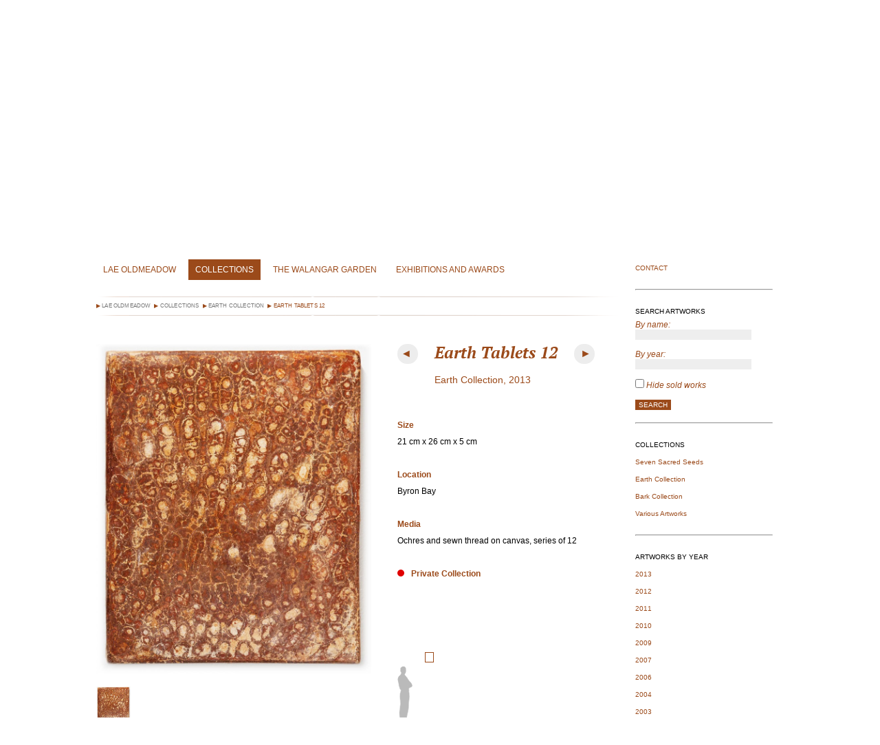

--- FILE ---
content_type: text/html
request_url: http://www.laeoldmeadow.com/collections/earth-collection/earth-tablets-12
body_size: 4440
content:
<!DOCTYPE html>
<!--[if lte IE 7]> <html class="ie7" lang="en"> <![endif]-->
<!--[if lte IE 8]> <html class="ie8" lang="en"> <![endif]-->
<!--[if gt IE 8]> <html class="ie" lang="en"> <![endif]-->
<html xmlns="http://www.w3.org/1999/xhtml" xml:lang="en" lang="en">
<head>
<title>Earth Tablets 12 | Lae Oldmeadow, Australian Visual Artist,Collections,Earth Collection</title>
<meta http-equiv="X-UA-Compatible" content="IE=8,9,10" />
<meta http-equiv="Content-Type" content="text/html; charset=utf-8" />
<meta property="og:title" content="Earth Tablets 12" />
<meta property="og:url" content="http://www.laeoldmeadow.com/collections/earth-collection/earth-tablets-12" />
<meta property="og:image" content="http://www.laeoldmeadow.com/pictures/content/earth-tablets-12/earth-tablet-12_scr.jpg" />
<meta property="og:description" content="" />
<meta property="og:locale" content="en_GB" />
<meta name="twitter:card" content="summary">
<meta name="twitter:url" content="http://www.laeoldmeadow.com/collections/earth-collection/earth-tablets-12">
<meta name="twitter:title" content="Earth Tablets 12">
<meta name="twitter:description" content="">
<meta name="twitter:image" content="http://www.laeoldmeadow.com/pictures/content/earth-tablets-12/earth-tablet-12_scr.jpg">



<link rel="stylesheet" type="text/css" media="screen" href="/css/generic.css" />

<script type="text/javascript" src="/js/mootools-core-1.4.5-full-nocompat.js"></script>
<script type="text/javascript" src="/js/mootools-more-1.4.0.1.js"></script>
<script type="text/javascript" src="/js/tools.js"></script>

	<!--[if gte IE 9]>
	  <style type="text/css">
	    .gradient {
	       filter: none;
	    }
	  </style>
	<![endif]-->	

</head>
<body>

<div id="pageContent">

	<div id="header">
		<a href="/"title="Lae Oldmeadow | Lae Oldmeadow, Australian Visual Artist">

	<h1>
			Lae Oldmeadow
	</h1>
</a>
<a href="/"title="Lae Oldmeadow | Lae Oldmeadow, Australian Visual Artist">

    <h2>
			Australian Visual Artist
	</h2>
</a>

<div id="sliderHome">
	<ul id="sliderHomeContent">
		
        <li>
            <img src="/pictures/generic/head/generic/head-ok-01_scr.jpg" style="width:1000px;height:173px;">
            <div class="headQuote">
                “I believe and know each of us can evolve into a higher being which immerses us in a realm of endless possibilities.”
            </div>
        </li>

        <li>
            <img src="/pictures/generic/head/generic/head-ok-04_scr.jpg" style="width:1000px;height:173px;">
            <div class="headQuote">
                “Integral to my creative process is the sourcing and collection of organic materials in their natural environment.”
            </div>  
        </li>
        
        <li>
            <img src="/pictures/generic/head/generic/head-ok-02_scr.jpg" style="width:1000px;height:173px;">
            <div class="headQuote">
                “Trees have been universally recognised as archetypal symbols of the interconnectedness and ecology of life.”
            </div>  
        </li>
        
        <li>
            <img src="/pictures/generic/head/generic/head-ok-03_scr.jpg" style="width:1000px;height:173px;">
            <div class="headQuote">
                “Present in my everyday life, the materials I use make me notice, appreciate and realise nature for its beauty, its intelligence.”
            </div>  
        </li>        

	</ul>
</div>

	</div>



	<div id="content">
		<div id="menu">
			<ul>
				<li>
<a href="/"title="Lae Oldmeadow | Lae Oldmeadow, Australian Visual Artist">

Lae Oldmeadow
</a>
</li>

    <li id="menu-artworks-collections"><a href="/collections" title="Collections | Lae Oldmeadow, Australian Visual Artist">Collections</a>
    <ul><li id="menu-seven-sacred-seeds"><a href="/collections/seven-sacred-seeds" title="Seven Sacred Seeds | Lae Oldmeadow, Australian Visual Artist,Collections">Seven Sacred Seeds</a></li><li id="menu-earth-collection"><a href="/collections/earth-collection" title="Earth Collection | Lae Oldmeadow, Australian Visual Artist,Collections">Earth Collection</a></li><li id="menu-unnamed-works"><a href="/collections/bark-collection" title="Bark Collection | Lae Oldmeadow, Australian Visual Artist,Collections">Bark Collection</a></li><li id="menu-various-artworks"><a href="/collections/various-artworks" title="Various Artworks | Lae Oldmeadow, Australian Visual Artist,Collections">Various Artworks</a></li></ul></li>
    

    <li id=""><a href="/garden" title="The Walangar Garden | Lae Oldmeadow, Australian Visual Artist">The Walangar Garden</a></li>
    
    
    <li id=""><a href="/exhibitions-and-awards" title="Exhibitions and awards | Lae Oldmeadow, Australian Visual Artist">Exhibitions and awards</a></li>
    
    
			</ul>
		</div>	
		<div id="breadCrumbCont">
			<div class="smallLine"></div>
			<ul id="breadCrumb"><li><a href="/" title="Lae Oldmeadow | Lae Oldmeadow, Australian Visual Artist">Lae Oldmeadow</a></li><li><a href="/collections" title="Collections | Lae Oldmeadow, Australian Visual Artist">Collections</a></li><li><a href="/collections/earth-collection" title="Earth Collection | Lae Oldmeadow, Australian Visual Artist,Collections">Earth Collection</a></li><li>Earth Tablets 12</li></ul>
			<div class="smallLine"></div>
			<p><br /></p>
		</div>

		<p><div class="column" style="width:400px;">
    <a href="#" onclick="milkbox.open('lightbox',0);return false;">
    <img src="http://www.laeoldmeadow.com/pictures/content/earth-tablets-12/earth-tablet-12_scr.jpg" style="width:400px;">
    </a>
    <br />
    
    <!--
     
     -->
    <div class="smallPics">
     <a href="/pictures/content/earth-tablets-12/earth-tablet-12_full.jpg" data-milkbox="lightbox">
        <img src="/pictures/content/earth-tablets-12/earth-tablet-12_tb.jpg"> 
     </a>
     </div>
     <!--
    
    -->
    
</div>

<div class="column" style="width:10px;">
</div>

<div class="column artPage" style="width:310px;">

    <!--  -->
    <div id="previousPage">
        <a href="/collections/earth-collection/earth-tablets-11" title="Earth Tablets 11 | Lae Oldmeadow, Australian Visual Artist,Collections,Earth Collection">◄</a>
    </div>
    <!--  -->


    <div style="display:inline-block;margin-right:20px;vertical-align:top;">
        <h1>Earth Tablets 12</h1>
        <h4>Earth Collection, 2013</h4>
    </div>


    
    
    <!--  -->
    <div id="nextPage">
        <a href="/collections/earth-collection/earth-worms-1" title="Earth Worms 1 | Lae Oldmeadow, Australian Visual Artist,Collections,Earth Collection">►</a>
    </div>
    <!--  -->
    
    <p><br /></p>
    
    <p>
        <b>Size</b>
        <br />
        <span id="pieceDimensions"></span>
        
        <br />
        <br />
        
        
        
        <span id="locationCont">
            <b>Location</b>
            <br />
            <span id="location"></span>
            <br />
        </span>
        
        <br />
        
        <span id="mediaCont">
            <b>Media</b>
            <br />
            <span id="media"></span>
            <br />
        </span>
        
        <span id="availableCont">
        </span>
        
        <br />
        <span id="contactForArtwork">
            <a href="/misc/contact?artwork=Earth Tablets 12">
                Contact the Artist
            </a>
        </span>
        
        
        <br />
        <br />
        

        
        <span id="visualSize" style="display:none;">
            <span id="artSize"></span>
            <span id="manSize"></span>
        </span>
        
        
        

        
    </p>
    

    
</div>

<p>
    <br />
    <br />
    <br />
</p>





<script type="text/javascript">

    var pieceWitdh = '21';
    var pieceHeight = '26';
    var pieceDepht = '5';
    var pieceLocation = 'Byron Bay';
    var pieceAvailable = '0';
    var pieceMedium = 'Ochres and sewn thread on canvas, series of 12';
    
    window.addEvent('domready', function() {
        
        var pieceDimensionsTxt = '';
        if (pieceWitdh > 0) {
            pieceDimensionsTxt  += pieceWitdh + ' cm x ' + pieceHeight + ' cm';
            $('visualSize').setStyle('display','');
            $('artSize').setStyle('width',pieceWitdh/2);
            $('artSize').setStyle('height',pieceHeight/2);
            if (pieceDepht > 0) {
                pieceDimensionsTxt += ' x ' + pieceDepht + ' cm';
            }
        } else {
            pieceDimensionsTxt = 'N/A';
        }
        
        $('pieceDimensions').set('html',pieceDimensionsTxt);
        
        var locationTxt = '';
        if (pieceLocation != '') {
            locationTxt = pieceLocation;
        } else {
            locationTxt = 'N/A';
        }
        
        $('location').set('html',locationTxt);
        
        var availableTxt = '';

        switch (pieceAvailable) {
            case '0':
                $('availableCont').set('html','<br /><span class="redProd"></span><b>Private Collection</b><br />');
                $('contactForArtwork').setStyle('display','none');
                break;
                
            case '1':
                $('availableCont').set('html','<br /><span class="greenProd"></span><b>Available</b><br />');
                break;
                
            case '2':
                $('availableCont').set('html','<br /><span class="orangeProd"></span><b>NFS</b><br />');
                break;
                
            case '3':
                $('availableCont').set('html','<br /><span class="orangeProd"></span><b>PoA</b><br />');
                break;
        }
        
        var mediaTxt = '';
        if (pieceMedium != '') {
            mediaTxt = pieceMedium;
        } else {
            mediaTxt = 'N/A';
        }
        $('media').set('html',mediaTxt);
        
        
            var myScroll = new Fx.Scroll(document.body, {
				wait: false,
				duration: 500,
				transition: Fx.Transitions.Quad.easeInOut
			});
			myScroll.toElement('menu','y');
        
        
    });
    
</script>



</p>
	</div>

	<div id="rightCol">
		<p>
    <a href="/misc/contact"title="contact | Lae Oldmeadow, Australian Visual Artist,misc">
    
    CONTACT
    </a>
</p>
<br />
<hr />
<br />
<p>
    <b>Search artworks</b>
    <form onsubmit="doSearch(); return false;" method="post" id="doSearch">
            <input type="hidden" id="searchParams" name="searchParams" value="">
            <label for="prodName">By name:</label>
            <br />
            <input type="text" id="prodName">
            <br />
            <br />
            <label for="date">By year:</label>
            <br />
            <input type="text" id="date">
            <br />
            <br />
            <input type="checkbox" id="hideSold">
            <label for="hideSold">
                Hide sold works
            </label>
            <br>
            <br>
            <input type="submit" value="search">
    </form>
</p>
<br />
<hr />
<br />


<p>
<b>
    Collections
</b>
<br />
<!--

-->

    <a href="/collections/seven-sacred-seeds" title="Seven Sacred Seeds | Lae Oldmeadow, Australian Visual Artist,Collections">
        Seven Sacred Seeds
    </a>
    <br />

<!--

-->

    <a href="/collections/earth-collection" title="Earth Collection | Lae Oldmeadow, Australian Visual Artist,Collections">
        Earth Collection
    </a>
    <br />

<!--

-->

    <a href="/collections/bark-collection" title="Bark Collection | Lae Oldmeadow, Australian Visual Artist,Collections">
        Bark Collection
    </a>
    <br />

<!--

-->

    <a href="/collections/various-artworks" title="Various Artworks | Lae Oldmeadow, Australian Visual Artist,Collections">
        Various Artworks
    </a>
    <br />

<!--

-->

</p>
<br />
<hr />
<br />
<p>
    <b>Artworks by Year</b>
    <br />
    <a href="/search/year/2013">2013</a>
    <br />
    <a href="/search/year/2012">2012</a>
    <br />
    <a href="/search/year/2011">2011</a>
    <br />
    <a href="/search/year/2010">2010</a>
    <br />
    <a href="/search/year/2009">2009</a>
    <br />
    <a href="/search/year/2007">2007</a>
    <br />
    <a href="/search/year/2006">2006</a>
    <br />
    <a href="/search/year/2004">2004</a>
    <br />
    <a href="/search/year/2003">2003</a>
    <br />
    <a href="/search/year/2002">2002</a>
    <br />
    <a href="/search/year/2001">2001</a>
    <br />
    <a href="/search/year/2000">2000</a>
    <br />
    <a href="/search/year/1999">1999</a>
    <br />
    <a href="/search/year/1998">1998</a>
    <br />
</p>
<p><br /></p>
	</div>

	<div id="bottom">
		<div id="bottomLogo">
<a href="/"title="Lae Oldmeadow | Lae Oldmeadow, Australian Visual Artist">

<h1>Lae Oldmeadow</h1>
</a>
<a href="/"title="Lae Oldmeadow | Lae Oldmeadow, Australian Visual Artist">

<h2>Australian Visual Artist</h2>
</a>	
</div>

<div id="creditsLine">
    © 2014 LAE OLDMEADOW | 
    Code & Design
    <a href="http://www.bdfck.com" target="_blank">
        eric bdfck cornic
    </a>  |

<a href="/misc/terms-and-conditions"title="Terms And Conditions | Lae Oldmeadow, Australian Visual Artist,misc">

terms and conditions
</a>
     | 
<a href="/misc/credits"title="Credits | Lae Oldmeadow, Australian Visual Artist,misc">

credits
</a>
 | 
<a href="/misc/contact"title="contact | Lae Oldmeadow, Australian Visual Artist,misc">

contact
</a>

</div>
	</div>

</div>




</body>
<script type="text/javascript">



	window.addEvent('domready', function() {
		new Gallery('sliderHomeContent', {'auto': 1, 'transition': 'fade', 'duration': 8000});

		var myCurrentUrl = window.location.pathname;

		$$('ul li a').each(function(el) {
			if (el.get('href') == myCurrentUrl) {
				el.getParent().addClass('selected');
			}
		});




		myHiMenus = new Array("menu-earth-collection","menu-artworks-collections","rootFolder");

		for (i=0;i<myHiMenus.length;i++) {
			if ($(myHiMenus[i])) {
				var mySibs = $(myHiMenus[i]).getSiblings('.selected');
				var canHilight = true;
				for (oneMenuItem in mySibs) {
					if (mySibs.hasOwnProperty(oneMenuItem)) {
						canHilight = false;
					}
				}
				if (canHilight) {
					$(myHiMenus[i]).addClass('selected');
				}
				
			}
			
		}


	});



	function doSearch() {


		searchParams = new Object;
		var canSearch = false;

		if ($$('#doSearch #prodName')[0].get('value') != '') {
			searchParams.prodName = $$('#doSearch #prodName')[0].get('value');
			canSearch = true;
		}

		if ($$('#doSearch #date')[0].get('value') != '') {
			searchParams.extParams = new Object;
			searchParams.extParams.year = {	'paramName':'year',
											'operator' : '',
											'paramValue' : $$('#doSearch #date')[0].get('value')
			};
			canSearch = true;
		}

		if ($$('#doSearch #hideSold')[0].getProperty('checked')) {
			if (!searchParams.extParams) {
				searchParams.extParams = new Object;
			}
			searchParams.extParams.available = {	'paramName':'available',
													'operator' : 'greater',
													'paramValue' : 0
			};
			canSearch = true;
		}


		if (canSearch) {
			$('doSearch').set('action','/search');
			$$('#doSearch #searchParams')[0].set('value',JSON.encode(searchParams));
			$('doSearch').submit();
			// console.log($$('#doSearch #searchParams')[0].get('value'));
		} else {
			return false;
		}
		


	}


	function toggleView(ob,target) {
		var mySlide = new Fx.Slide($(target));
		mySlide.toggle();
		$(ob).toggleClass('togglerActive');
	}



	function isNumber(n) {
 		return !isNaN(parseFloat(n)) && isFinite(n);
	}

</script>
<script type="text/javascript">

  var _gaq = _gaq || [];
  _gaq.push(['_setAccount', 'UA-13101227-13']);
  _gaq.push(['_trackPageview']);

  (function() {
    var ga = document.createElement('script'); ga.type = 'text/javascript'; ga.async = true;
    ga.src = ('https:' == document.location.protocol ? 'https://ssl' : 'http://www') + '.google-analytics.com/ga.js';
    var s = document.getElementsByTagName('script')[0]; s.parentNode.insertBefore(ga, s);
  })();

</script>

<script type="text/javascript">
/*
  window.___gcfg = {lang: 'en-GB'};

  (function() {
    var po = document.createElement('script'); po.type = 'text/javascript'; po.async = true;
    po.src = 'https://apis.google.com/js/plusone.js';
    var s = document.getElementsByTagName('script')[0]; s.parentNode.insertBefore(po, s);
  })();
*/
</script>

<script>
	/*
(function(d, s, id) {
  var js, fjs = d.getElementsByTagName(s)[0];
  if (d.getElementById(id)) return;
  js = d.createElement(s); js.id = id;
  js.src = "http://connect.facebook.net/en_GB/all.js#xfbml=1";
  fjs.parentNode.insertBefore(js, fjs);
}(document, 'script', 'facebook-jssdk'));
*/
</script>

<script>
/*
!function(d,s,id){var js,fjs=d.getElementsByTagName(s)[0],p=/^http:/.test(d.location)?'http':'https';if(!d.getElementById(id)){js=d.createElement(s);js.id=id;js.src=p+'://platform.twitter.com/widgets.js';fjs.parentNode.insertBefore(js,fjs);}}(document, 'script', 'twitter-wjs');
*/
</script>


</html>

--- FILE ---
content_type: text/css
request_url: http://www.laeoldmeadow.com/css/generic.css
body_size: 3761
content:
@font-face {
			font-family: 'PTSerif';
			src: url('/fonts/PT_Serif-Web-Regular.ttf') format('truetype');
			font-weight: normal;
			font-style: normal;
}

@font-face {
			font-family: 'PTSerifBold';
			src: url('/fonts/PT_Serif-Web-Bold.ttf') format('truetype');
			font-weight: normal;
			font-style: normal;
}

@font-face {
			font-family: 'PTSerifItalic';
			src: url('/fonts/PT_Serif-Web-Italic.ttf') format('truetype');
			font-weight: normal;
			font-style: normal;
}

@font-face {
			font-family: 'PTSerifBoldItalic';
			src: url('/fonts/PT_Serif-Web-BoldItalic.ttf') format('truetype');
			font-weight: normal;
			font-style: normal;
}

*
	{
	margin:0px;
	padding:0px;
	}

html
	{
	height: 100%;
	
	}

body
	{
	text-align: left;
	font-size: 1em;
	margin: 0;
	padding: 0;
	height: 100%;
	background-color: #ffffff;
	font-family: Arial, sans-serif;
}

div {
   font-size: 1em;
}

img {
   border: 0;
}

a {
	text-decoration: none;
	color: #9b4a1a;
}


#pageContent {
	display: block;
	width: 1000px;
	margin: 0 auto;
}


#pageContent #header {
	display: block;
	text-align: center;
	margin-top: 50px;
}

#pageContent #header h1,
#pageContent #header a h1 {
	font-family: PTSerif;
	font-size: 26px;
	letter-spacing: 0.55em;
	font-weight: normal;
	text-transform: uppercase;
	color: #000000;
}

#pageContent #header h2,
#pageContent #header a h2 {
	font-family: PTSerif;
	font-size: 12px;
	letter-spacing: 0.9em;
	font-weight: normal;
	color: #9b4a1a;
	margin-top: 5px;
	text-transform: uppercase;
}


#pageContent #header #sliderHome {
	display: block;
	width: 1000px;
	height: 173px;
	overflow: hidden;
	margin: 30px auto 50px auto;
	position: relative;
}


#pageContent #sliderHomeWorks {
	display: block;
	width: 760px;
	height: 400px;
	overflow: hidden;
	margin: 30px auto 50px auto;
	position: relative;
}

#pageContent #sliderHomeWorks ul#sliderHomeWorksContent {
	list-style-type: none;
	width: 760px;
	height: 400px;
	position: absolute;
	display: block;
	overflow: hidden;
	margin: 0 auto;

}

#pageContent #header #sliderHome ul#sliderHomeContent {
	list-style-type: none;
	width: 1000px;
	height: 173px;
	position: absolute;
	display: block;
	overflow: hidden;
	margin: 0 auto;

}

#pageContent #header #sliderHome ul#sliderHomeContent li {
	width: 1000px;
	height: 173px;
	float:left;
	position: relative;
}

#pageContent #sliderHomeWorks ul#sliderHomeWorksContent li {
	width: 760px;
	height: 400px;
	float:left;
	position: relative;
}

#pageContent #header #sliderHome ul#sliderHomeContent li div.headQuote {
	font-family: PTSerifItalic;
	text-align: left;
	font-size: 14px;
	font-weight: normal;
	line-height: 2em;
	color: #9b4a1a;

	display: block;
	width: 220px;
	position: absolute;
	margin-left: 250px;
	margin-top: -150px;
	right: 80px;
}

#pageContent #sliderHomeWorks ul#sliderHomeWorksContent li h2 {
	font-family: Arial, sans-serif;
	font-size: 12px;
	text-transform: uppercase;
	color: #ffffff;
	background-color: #9b4a1a;
	padding: 0px 5px;
	display: inline-block;
	margin-top: 5px;
}

#pageContent #sliderHomeWorks ul#sliderHomeWorksContent li h3 {
	font-family: Arial, sans-serif;
	font-size: 12px;
	color: #000000;
	margin-top: -10px;
}

#pageContent #sliderHomeWorks ul#sliderHomeWorksContent li h4 {
	font-family: Arial, sans-serif;
	font-style: italic;
	font-size: 12px;
	color: #9b4a1a;
	margin-top: -15px;
}


#pageContent #menu a {
	color: #9b4a1a;
	font-family: Arial, sans-serif;
	font-weight: normal;
	font-size: 12px;
	text-transform: uppercase;
}


#pageContent #menu ul {
	list-style-type: none;
	margin: 20px 0 20px 0;
}

#pageContent #menu ul li {
	display: inline-block;
	margin-right: 5px;
	padding: 3px 10px;
}

#pageContent #menu ul li.selected{
	background-color: #9b4a1a;
}

#pageContent #menu ul li.selected a {
	display: inline-block;
	background-color: #9b4a1a;
	color: #ffffff;
}

#pageContent #menu ul li a:hover {
	border-bottom: 1px dotted #9b4a1a;
}

#pageContent #menu ul li ul {
	display: none;
	clear: both;
	margin-top: 0px;

	-webkit-box-shadow:  0px 4px 5px 2px rgba(155, 74, 26, 0.1);
	box-shadow:  0px 4px 5px 2px rgba(155, 74, 26, 0.1);
	-webkit-border-bottom-right-radius: 10px;
	-webkit-border-bottom-left-radius: 10px;
	-moz-border-radius-bottomright: 10px;
	-moz-border-radius-bottomleft: 10px;
	border-bottom-right-radius: 10px;
	border-bottom-left-radius: 10px;

}



#pageContent #menu ul li:hover ul {
	display: block;
	position: absolute;
	z-index: 110;
	clear: both;
}

#pageContent #menu ul li ul li {
	padding-top: 10px;
	padding-bottom: 10px;
}

#pageContent #menu ul li:hover ul:empty {
	display: none;
}

#pageContent #menu ul li ul li:first-child,
#pageContent #menu ul li ul li:last-child,
#pageContent #menu ul li ul li {
	display: block;
	float:none;
	border: none;
}

#pageContent #menu ul li.selected ul,
#pageContent #menu ul li.selected ul li a,
#pageContent #menu ul li.selected ul li,
#pageContent #menu ul li.selected ul li.selected a,
#pageContent #menu ul li.selected ul li.selected,
#pageContent #menu ul li:hover ul li a,
#pageContent #menu ul li:hover ul li ,
#pageContent #menu ul li.selected:hover ul li a,
#pageContent #menu ul li.selected:hover ul li,
#pageContent #menu ul li ul li a,
#pageContent #menu ul li ul li {
	background-color: #ffffff;
	color: #9b4a1a;
}

#pageContent #menu ul li.selected ul li.selected a {
	border-bottom: 1px dotted #9b4a1a;
}


#pageContent #content {
	display: inline-block;
	vertical-align: top;
	width: 760px;
	margin-right: 20px;
	margin-bottom: 20px;
}


#pageContent #content h1 {
	color: #9b4a1a;
	font-family: PTSerifBoldItalic;
	font-weight: normal;
	font-size: 24px;
	display: block;
	margin-bottom: 1em;
}

#pageContent #content h2 {
	color: #9b4a1a;
	font-family: PTSerifBoldItalic;
	font-weight: normal;
	font-size: 21px;
	display: block;
	margin-bottom: 1em;
}

#pageContent #content h3 {
	color: #9b4a1a;
	font-family: PTSerifBoldItalic;
	font-weight: normal;
	font-size: 18px;
	display: block;
	margin-bottom: 1em;
}

#pageContent #content h4 {
	color: #9b4a1a;
	font-family: Arial, sans-serif;
	font-weight: normal;
	font-size: 14px;
	display: block;
	margin-bottom: 1em;
}

#pageContent #content p,
#pageContent #content ul {
	font-family: Arial, sans-serif;
	font-size: 12px;
	line-height: 2em;
	margin-bottom: 1em;
}

#pageContent #content p .oneColumn {
	display: inline-block;
	width: 300px;
}

#pageContent #content p b {
	color: #9b4a1a;
}

#pageContent #content ul {
	list-style-position: inside;
}



#pageContent #rightCol {
	display: inline-block;
	vertical-align: top;
	width: 200px;
	padding-top: 20px;
}

#pageContent #rightCol p {
	font-size: 10px;
	line-height: 2.5em;
	font-family: Arial, sans-serif;
}


#pageContent #rightCol p a{
	color: #9b4a1a;
	text-decoration: none;
}
#pageContent #rightCol p a:hover{
	color: #9b4a1a;
	border-bottom: 1px dotted #9b4a1a;
}

#pageContent #rightCol p b {
	font-weight: normal;
	text-transform: uppercase;
}

#pageContent #bottom {
	display: inline-block;
	margin-bottom: 50px;
	width: 1000px;
	background: url('/pictures/theme/bg-bottom.png') no-repeat top center;
	background-size: 100%;
	padding-top: 40px;
	padding-bottom: 30px;
}

#pageContent #bottom #bottomLogo {
	display: inline-block;
	vertical-align: bottom;
}

#pageContent #bottom #creditsLine {
	display: inline-block;
	vertical-align: bottom;
	float: right;
	font-size: 10px;
	margin-top: 20px;
}

#pageContent #bottom #creditsLine,
#pageContent #bottom #creditsLine a {
	color: #9b4a1a;
	text-transform: uppercase;
	font-size: 7px;
	letter-spacing: 0.3em;
}

#pageContent #bottom #creditsLine a:hover {
	border-bottom: 1px dotted #9b4a1a;
}

#pageContent #bottom #bottomLogo h1,
#pageContent #bottom #bottomLogo a h1 {
	font-family: PTSerif;
	font-size: 15px;
	letter-spacing: 0.5em;
	font-weight: normal;
	text-transform: uppercase;
	color: #000000;
}

#pageContent #bottom #bottomLogo h2,
#pageContent #bottom #bottomLogo a h2 {
	font-family: PTSerif;
	font-size: 7px;
	letter-spacing: 0.8em;
	font-weight: normal;
	color: #9b4a1a;
	margin-top: 2px;
	text-transform: uppercase;
}


ul#breadCrumb {
	list-style-type: none;
	display: block;
	margin: 0;
	line-height: 1em !important;
	margin-bottom: -5px !important;
}

ul#breadCrumb li {
	display: inline-block;
	margin-right: 5px;
	color: #9b4a1a;
}

ul#breadCrumb li a{
	color: #777;
}

ul#breadCrumb li a:hover{
	text-decoration: underline;
}

ul#breadCrumb li:before {
	content: "▶ ";
}

ul#breadCrumb li,
ul#breadCrumb li a {
	font-weight: lighter;
	letter-spacing: 0.02em;
	text-transform: uppercase;
	font-family: 'Arial', sans-serif;
	font-size: 8px;
}



div.column {
	display: inline-block;
	vertical-align: top;
	margin-right: 10px;
}



.gallery .column {
	display: inline-block;
	width: 100px;
	height: 135px;
	text-align: center;
	margin-bottom: 20px;
	margin-right: 15px;
}

.gallery .column a .tb{
	display:inline-block;
	width:80px;
	height:80px;
	background-size:contain;
	background-position:center;
	background-repeat: no-repeat;
	margin-bottom:0px;
	margin-top:15px;
}

.gallery .column a h2 {
	font-size: 12px !important;
	margin-bottom: 0.1em !important;
}

.gallery .column a h3 {
	font-size: 9px !important;
	margin-bottom: 0.1em !important;
	font-family: Arial, sans-serif !important;
}

div.smallLine {
	display: inline-block;
	width: 760px;
	height: 3px;
	background: url('/pictures/theme/smallLine.png') no-repeat center center;
}

.smallPics a img {
	width:50px;
	height:50px;
	background-size:contain;
	background-position:center;
	background-repeat: no-repeat;
	margin-bottom:15px;
	margin-top:0px;
}

.smallPics {
	display:inline-block;
	width:50px;
	height:50px;
	margin-bottom:0px;
	margin-top:15px;
	margin-right: 10px;
}


.artPage {
	line-height: 0.5em !important;
}

.artPage h1{
	line-height: 1em !important;
}

span#visualSize {
	display: inline-block;
	margin-top: 30px;
	vertical-align: bottom;
	width: auto;
	height: auto;
}

span#manSize {
	position: absolute;
	display: inline-block;
	width: 22px;
	height: 90px;
	background: url(/pictures/theme/manshape.png) no-repeat center center;
	margin-top: 20px;
}

span#artSize {
	display: inline-block;
	position: absolute;
	margin-left: 40px;
	width: 0px;
	height: 0px;
	border: #9b4a1a solid 1px;
	z-index: 10;
}

div#previousPage,
div#nextPage {
	display: inline-block;

	width: 30px;
	height: 30px;
	margin-right: 20px;
	vertical-align: top;
	margin-bottom: 20px;


}

div#previousPage a {
	display: inline-block;
	width: 16px;
	height: 16px;
	background-color: #ededed;
	-webkit-border-radius: 15px;
	-moz-border-radius: 15px;
	border-radius: 15px;
	color: #9b4a1a;
	font-size: 16px;
	padding: 10px 9px 3px 5px;

	
}
div#previousPage a:hover {
	background-color: #9b4a1a;
	color: #ffffff;
}

div#nextPage a {

	display: inline-block;
	width: 16px;
	height: 16px;
	background-color: #ededed;
	-webkit-border-radius: 15px;
	-moz-border-radius: 15px;
	border-radius: 15px;
	color: #9b4a1a;
	font-size: 16px;
	padding: 10px 5px 3px 9px;
	
}

div#nextPage a:hover {
	background-color: #9b4a1a;
	color: #ffffff;
}

/*  F O R M   */

form#doSearch {
	color: #9b4a1a;
	font-size: 12px;
	font-style: italic;
} 

form#doSearch input[type="text"] {
	background-color: #eeeeee;
	border: none;
}

form#doSearch input[type="submit"] {
	border: none;
	background-color: #9b4a1a;
	color: #ffffff;
	text-transform: uppercase;
	font-size: 10px;
	padding: 2px 5px;
}



span.greenProd {
	display: inline-block;
	width: 10px;
	height: 10px;
	margin-right: 10px;
	-webkit-border-radius: 5px;
	-moz-border-radius: 5px;
	border-radius: 5px;
	background-color: #02BD02;
}

span.redProd {
	display: inline-block;
	width: 10px;
	height: 10px;
	margin-right: 10px;
	-webkit-border-radius: 5px;
	-moz-border-radius: 5px;
	border-radius: 5px;
	background-color: #E00000;
}

span.orangeProd {
	display: inline-block;
	width: 10px;
	height: 10px;
	margin-right: 10px;
	-webkit-border-radius: 5px;
	-moz-border-radius: 5px;
	border-radius: 5px;
	background-color: #FF8000;
}

#contactForArtwork a {
	font-family: Arial, sans-serif;
	font-size: 12px;
	text-transform: uppercase;
	color: #ffffff;
	background-color: #9b4a1a;
	padding: 0px 5px;
	display: inline-block;
	margin-top: 5px;
}


form#contact {
	font-family: Arial, sans-serif;
	color: #9b4a1a;
	font-size: 12px;
}

form#contact label {
	display: inline-block;
	width: 120px;
	vertical-align: top;
	margin-bottom: 3em;
}

form#contact label.required {
	font-weight: bolder;
}

form#contact label.required:after {
	content: "*";
}

form#contact input {
	display: inline-block;
	width: 350px;
	vertical-align: top;
}

form#contact textarea {
	display: inline-block;
	width: 350px;
	vertical-align: top;
}

form#contact textarea.wrong,
form#contact input.wrong {
	background-color: #ffcccc;
}


form#contact span#SendContactMsg {
	font-family: Arial, sans-serif;
	font-size: 12px;
	text-transform: uppercase;
	color: #ffffff;
	background-color: #9b4a1a;
	padding: 3px 5px;
	display: inline-block;
	margin-top: 5px;
	cursor: pointer;
}

form#contact span#SendContactMsg:hover {
	background-color: #8b3a0a;
}


/* IPAD AND CO */

@media only screen and (device-width: 768px) {
  /* For general iPad layouts */
  #pageContent #content {
  	width: 740px;
  	padding-left: 20px;
  }

  #pageContent #bottom {
  	width: 960px;
  	padding-left: 20px;
  	padding-right: 20px;
  }

  div.artPage {
  	width: 290px !important;
  }
}

@media only screen and (min-device-width: 481px) and (max-device-width: 1024px) and (orientation:portrait) {
  /* For portrait layouts only */
  #pageContent #content {
  	width: 740px;
  	padding-left: 20px;
  }

  #pageContent #bottom {
  	width: 960px;
  	padding-left: 20px;
  	padding-right: 20px;
  }

  div.artPage {
  	width: 290px !important;
  }
}

@media only screen and (min-device-width: 481px) and (max-device-width: 1024px) and (orientation:landscape) {
  /* For landscape layouts only */
  #pageContent #content {
  	width: 740px;
  	padding-left: 20px;
  }

  #pageContent #bottom {
  	width: 960px;
  	padding-left: 20px;
  	padding-right: 20px;
  }

  div.artPage {
  	width: 290px !important;
  }
}




/* M I L K B O X */



/* MILKBOX CSS */

#mbox-overlay{
	background-color: #ffffff; /* set the Milkbox overlay color // opacity: see the js options */
	z-index:50000;
	cursor: pointer;
}

/* Main box */
#mbox-mainbox{
	/* For default width and height, see the js options */
	top:10%;/* overwritten in the js options to properly position the main box when activated in a scrolled window */
	background-color: #fff;/* set the main box background color */
	border: 5px solid #fff;/* set the main box border */ 
	padding:5px;/* set the main box padding */
	-webkit-box-shadow:  0px 0px 10px 5px rgba(0, 0, 0, 0.2);
	box-shadow:  0px 0px 10px 5px rgba(0, 0, 0, 0.2);
}

/* Where the files actually are injected */
#mbox-filebox {
	margin:0; 
	padding:0; 
	border:none; 
	overflow:hidden;
}

#mbox-filebox img,
#mbox-filebox iframe,
#mbox-filebox swf{
	border:none;	
}

/*this class is for styling the inner file box*/
/*these styles will be visible after the first is loaded */
.mbox-filebox-decorations{
	border:none;
	padding:0;
}

/* *** BOTTOM *** */

/* container for controls and caption */
#mbox-bottom { 
	/* set text options */
	font-family: Arial, Verdana, Geneva, Helvetica, sans-serif;
	font-size: 12px;
	color: #656565;
	line-height: 1.4em;
	text-align: left;
	padding-top:8px;
	margin:0;
}

/* controls/navigation */
/* be careful if you change buttons dimensions */

#mbox-controls{
	/*background-color:#0f0;*/
	float:right;
	width:27px;
	padding-top:3px;
	border-left:1px solid #9c9c9c;/* set nav border */
}

#mbox-count{ 
	overflow:hidden;
	padding-top:1px;
	float:right;
	text-align:right;
	font-size:9px; /* count font size */
}

#mbox-close,
#mbox-prev,
#mbox-next,
#mbox-playpause{
	float:right;
	height:19px;
}

#mbox-prev,#mbox-next{ width:15px; }
#mbox-prev{ background: url(/pictures/theme/prev.gif) no-repeat; }/* IMAGE: prev */
#mbox-next{ background: url(/pictures/theme/next.gif) no-repeat; }/* IMAGE: next */

#mbox-playpause{ width:13px; }
#mbox-playpause{ background: url(/pictures/theme/play-pause.gif) no-repeat; }/* IMAGE: prev */

#mbox-close{
	width:17px;
	background:url(/pictures/theme/close.gif) no-repeat;/* IMAGE: close */
}

#mbox-prev:hover,
#mbox-next:hover,
#mbox-close:hover,
#mbox-playpause:hover{
	background-position:0 -22px;
}

/* description */
#mbox-caption{
	/*background-color:#f00;*/
	margin-right:27px;
	padding:0px 10px 0 0;
	font-weight: normal;
	text-align:justify;
	overflow-x: hidden;  /* make sure the controls at the right remain accessible, even for small images with very large filenames: those would otherwise overlap those controls at right */
}

.mbox-loading{ background:url(/pictures/theme/loading.gif) no-repeat center; }/* IMAGE: loading gif */
.mbox-reset{ clear:both; height:0; margin:0; padding:0; font-size:0; overflow:hidden; }








/* M I L K B O X */







/* slimbox */

/* SLIMBOX */

#lbOverlay {
	position: fixed;
	z-index: 9999;
	left: 0;
	top: 0;
	width: 100%;
	height: 100%;
	background-color: #000;
	cursor: pointer;
}

#lbCenter, #lbBottomContainer {
	position: absolute;
	z-index: 9999;
	overflow: hidden;
	background-color: #fff;
	max-width: 95%;
	max-height: 95%;
}

.lbLoading {
	background: #fff url(/pictures/theme/loading.gif) no-repeat center;
}

#lbImage {
	position: absolute;
	left: 0;
	top: 0;
	border: 10px solid #fff;
	background-repeat: no-repeat;
}

#lbPrevLink, #lbNextLink {
	display: block;
	position: absolute;
	top: 0;
	width: 50%;
	outline: none;
}

#lbPrevLink {
	left: 0;
}

#lbPrevLink:hover {
	background: transparent url(/pictures/theme/prevlabel.gif) no-repeat 0 15%;
}

#lbNextLink {
	right: 0;
}

#lbNextLink:hover {
	background: transparent url(/pictures/theme/nextlabel.gif) no-repeat 100% 15%;
}

#lbBottom {
	font-family: Verdana, Arial, Geneva, Helvetica, sans-serif;
	font-size: 10px;
	color: #666;
	line-height: 1.4em;
	text-align: left;
	border: 10px solid #fff;
	border-top-style: none;
}

#lbCloseLink {
	display: block;
	float: right;
	width: 66px;
	height: 22px;
	background: transparent url(/pictures/theme/closelabel.gif) no-repeat center;
	margin: 5px 0;
	outline: none;
}

#lbCaption, #lbNumber {
	margin-right: 71px;
}

#lbCaption {
	font-weight: bold;
}
